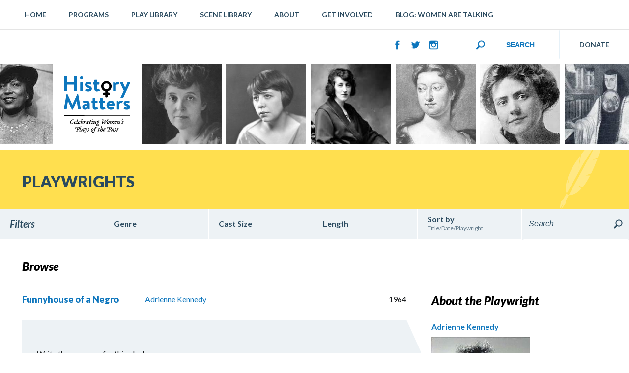

--- FILE ---
content_type: text/html; charset=UTF-8
request_url: https://www.historymatterscelebratingwomensplaysofthepast.org/playwrights/view/Aria-Da-Capo/16
body_size: 6370
content:
<!DOCTYPE HTML>
<html>
<head>
<meta http-equiv="Content-Type" content="text/html; charset=utf-8" />
<title>Playwrights | History Matters: Celebrating Women&#039;s Plays of the Past</title>
<meta name="description" content="" />
<meta name="keywords" content="" />
<meta name="viewport" content="width=device-width, initial-scale=1.0">

<meta property="og:type" content="website" />
<meta property="og:url" content="http://www.historymatterscelebratingwomensplaysofthepast.org/playwrights/view/Aria-Da-Capo/16" />
<meta property="og:title" content="Playwrights" /><link rel="apple-touch-icon" sizes="180x180" href="/images/favicon/apple-touch-icon.png">
<link rel="icon" type="image/png" sizes="32x32" href="/images/favicon/favicon-32x32.png">
<link rel="icon" type="image/png" sizes="16x16" href="/images/favicon/favicon-16x16.png">
<link rel="manifest" href="/images/favicon/site.webmanifest">
<link rel="mask-icon" href="/images/favicon/safari-pinned-tab.svg" color="#0e76bd">
<meta name="msapplication-TileColor" content="#fff">
<meta name="designer" content="Design Brooklyn - www.designbrooklyn.com" />
<script>document.cookie='resolution='+Math.max(screen.width,screen.height)+'; path=/';</script><link href='https://fonts.googleapis.com/css?family=Lato:300,400,900,700,300italic,400italic,700italic,900italic' rel='stylesheet' type='text/css'><link href='https://fonts.googleapis.com/css?family=Arimo' rel='stylesheet' type='text/css'>
<script type="text/javascript" src="/includes/scripts.min.js?ts=20181129"></script>
<link rel="stylesheet" type="text/css" href="/includes/styles.min.css?ts=20181129" /><script type="text/javascript">
var base_url = 'http://www.historymatterscelebratingwomensplaysofthepast.org/';
$(function() { setup(); });
</script>
<!-- Google tag (gtag.js) --> <script async src="https://www.googletagmanager.com/gtag/js?id=G-QL4LBY36YT"></script> <script> window.dataLayer = window.dataLayer || []; function gtag(){dataLayer.push(arguments);} gtag('js', new Date()); gtag('config', 'G-QL4LBY36YT'); </script></head>
<body id="playwrights">
<a id="top"></a>
<div id="page">
    <div id="header">
        <div id="navigation_placeholder" style="display:none;"></div>
        <div id="navigation_mobile" style="display:none;"></div>
        <div id="navigation">
 
            <ul id="nav-one" class="nav"><li><a href="/"  >Home</a></li><li><a href="/programs"  >Programs</a><ul><li ><a href="/programs/one-play-at-a-time-initiative" >One Play at a Time Initiative</a></li><li  style="margin-left:10px;" class="small" ><a href="/programs/one-play-at-a-time-initiative/commitment-form" >Commitment Form</a></li><li  style="margin-left:10px;" class="small" ><a href="/programs/one-play-at-a-time-initiative/participating-professors" >Participating Professors</a></li><li ><a href="/programs/judith-barlow-prize" >Judith Barlow Prize</a></li><li ><a href="/programs/sallie-bingham-grant" >Sallie Bingham Grant</a></li></ul></li><li><a href="/plays"  >Play Library</a><ul><li ><a href="/plays/overview" >Library Overview</a></li></ul></li><li><a href="/plays/actingscenes"  >Scene Library</a></li><li><a href="/about"  >About</a><ul><li ><a href="/about/mission" >Mission</a></li><li ><a href="/about/leadership" >Leadership</a></li><li ><a href="/about/events" >Events</a></li><li ><a href="/about/community" >Community</a></li><li ><a href="/about/contact" >Contact</a></li></ul></li><li><a href="/get-involved"  >Get Involved</a><ul><li ><a href="/get-involved/email-your-professor" >Email Your Professor</a></li><li ><a href="/get-involved/tell-your-students" >Tell Your Students</a></li><li ><a href="/get-involved/your-voices" >Your Voices</a></li><li ><a href="/get-involved/donate" >Donate</a></li></ul></li><li><a href="/Women-are-talking"  >Blog: Women Are Talking</a></li><li class="mnavshow"><a href="/get-involved/donate">DONATE</a></li></ul>            <div class="right">
            	<div class="donate right mnavhide"><a href="/get-involved/donate">DONATE</a></div>
               <div class="header_search_container right">
                    <input type="text" class="search" id="site_search" placeholder="SEARCH"> 
               </div>
               
                <div class="social_media">
                <a href="https://www.facebook.com/HistoryMattersWomensPlays" target="_blank"><img src="/images/facebook-new.png" alt="History Matters Back to the Future on Facebook"></a><a href="https://twitter.com/pastwomensplays" target="_blank"><img src="/images/twitter-new.png" alt="History Matters Back to the Future on Twitter"></a><a href="https://www.instagram.com/historymatterswomensplays" target="_blank"><img src="/images/instagram-new.png" alt="History Matters Back to the Future on Instagram"></a>               </div>
            </div>
        </div>
    </div>
    <div class="sub_header_container">
    <div class="sub_header">
    <div class="sub"><a href="/playwrights/view/Zora-Neale-Hurston">
                <img src="/images/playwright_square/Zora_Neale_Hurston68.jpg" />
                </a></div><div class="sub"><a href="/"><img src="/images/history-matters-celebrating-womens-plays-of-the-past.svg" alt="History Matters / Celebrating Women's Plays of the Past" ></a></div><div class="sub"><a href="/playwrights/view/Zona-Gale">
                <img src="/images/playwright_square/Zona-Gale82.jpg" />
                </a></div><div class="sub mhide"><a href="/playwrights/view/Zoe-Akins">
                <img src="/images/playwright_square/Zo_Akins81.jpg" />
                </a></div><div class="sub"><a href="/playwrights/view/Teresa-Deevy">
                <img src="/images/playwright_square/Teresa_Deevy.jpg" />
                </a></div><div class="sub mhide"><a href="/playwrights/view/Susanna-Centlivre">
                <img src="/images/playwright_square/Susanna_Centlivre92.jpg" />
                </a></div><div class="sub"><a href="/playwrights/view/Susan-Glaspell">
                <img src="/images/playwright_square/Susan-Glaspell22.jpg" />
                </a></div><div class="sub mhide"><a href="/playwrights/view/Sor-Juana-Inés-de-la-Cruz">
                <img src="/images/playwright_square/images37.jpg" />
                </a></div>    
    </div>
</div>

	<div id="main_content"><div class="content">
  <div class="play_library">
<div class="yellow_bg"><div class="inner"><h1>Playwrights</h1></div></div><div id="filters_container"><div class="col_100000"><div class="filter_title"><h2>Filters</h2></div></div><div class="col_010000"><div class="filter_title ">Genre<span class="reset_filter"><img src="/images/icon-ex.png"></span></div><div class="filter_container"><div class="filter_item genre selected" id="All">All</div><div class="filter_item genre " id="Tragicomedy">Tragicomedy</div><div class="filter_item genre " id="Tragedy">Tragedy</div><div class="filter_item genre " id="Satire">Satire</div><div class="filter_item genre " id="Opera">Opera</div><div class="filter_item genre " id="Melodrama">Melodrama</div><div class="filter_item genre " id="Literary-Adaptation">Literary Adaptation</div><div class="filter_item genre " id="Folk-Play">Folk Play</div><div class="filter_item genre " id="Fantasy">Fantasy</div><div class="filter_item genre " id="Experimental">Experimental</div><div class="filter_item genre " id="Drama">Drama</div><div class="filter_item genre " id="Comedy">Comedy</div><div class="filter_item genre " id="Backstage-Comedy">Backstage Comedy</div></div></div><div class="col_001000"><div class="filter_title ">Cast Size<span class="reset_filter"><img src="/images/icon-ex.png"></span></div><div class="filter_container"><div class="filter_item cast_size selected" id="All">All</div><div class="filter_item cast_size " id="Small".>Small 1-4</div><div class="filter_item cast_size " id="Medium".>Medium 5-10</div><div class="filter_item cast_size " id="Large".>Large 11+</div></div></div><div class="col_000100"><div class="filter_title ">Length<span class="reset_filter"><img src="/images/icon-ex.png"></span></div><div class="filter_container"><div class="filter_item length selected" id="All">All</div><div class="filter_item length ">One-Act</div><div class="filter_item length ">Full-length</div></div></div><div class="col_000010"><div class="filter_title" id="sortby">Sort by
	  <div class="sub_title">Title/Date/Playwright</div></div><div class="filter_container"><div class="filter_item single order_by " id="title-asc">Title A-Z</div><div class="filter_item single order_by " id="title-desc">Title Z-A</div><div class="filter_item single order_by " id="playwrights-asc">Playwright A-Z</div><div class="filter_item single order_by " id="playwrights-desc">Playwright Z-A</div><div class="filter_item single order_by " id="pub_date-desc">Date (Newest first)</div><div class="filter_item single order_by " id="pub_date-asc">Date (Oldest first)</div></div></div><div class="col_000001"><div class="filter_title"><input type="text" id="play_search"  placeholder="Search"><span id="play_search_submit"></span></div><br /></div><div class="clear">&nbsp;</div></div><div class="inner"><div class="clear">&nbsp;</div><h2>Browse</h2>
	  <div id="play_results"><div class="play_listing">
			<div class="col_110">
		  <div class="top">
		   <div class="left"><a href="javascript:void(0);">Funnyhouse of a Negro</a></div>
		   <div class="right">1964</div>
		   <div class="aligncenter"><a href="/playwrights/view/Adrienne-Kennedy"><span class="playwright">Adrienne Kennedy</span></a><span></span></div>
		   <div class="clear">&nbsp;</div>
		 </div><!-- /.top -->
		 
		 <div class="grey_bg">
		  <div class="intro"><br />Write the summary for this play!<div class="clear">&nbsp;</div></div>
		  <div class="more_info">
			</div>
		  <div class="right_arrow"></div>
		 </div><!-- /.grey_bg -->
	  </div><div class="col_001"><div class="more_info_playwright"><h2>About the Playwright</h2><div class="blue"><strong>Adrienne Kennedy</strong></div><a href="/playwrights/view/Adrienne-Kennedy"><img src="/images/article_image/Adrienne_Kennedy_sq.png" alt="Adrienne Kennedy"></a><br />Adrienne Kennedy was born Adrienne Hawkins in Pittsburgh in 1931, but spent most of her childhood in Cleveland, with frequent visits to Montezuma, Georgia, where many of her relatives lived.  The atmosphere of the south and the close relationships she maintained there would prove influential on her work.  Movies also served as an early inspiration for her, and from a young age she immersed herself in films and Hollywood magazines, enjoying films like The Wizard of Oz and The Blue Bird, as well a&hellip;<br /><a href="/playwrights/view/Adrienne-Kennedy">View Profile</a></div>
	   </div>
	   <div class="clear"></div>
	   <div class="col_110"><div class="divider"></div></div>
	   <div class="clear"></div>
	   </div><!-- /.play_listing --><div class="play_listing">
			<div class="col_110">
		  <div class="top">
		   <div class="left"><a href="javascript:void(0);">The Sign in Sidney Brustein's Window</a></div>
		   <div class="right">1965</div>
		   <div class="aligncenter"><a href="/playwrights/view/Lorraine-Hansberry"><span class="playwright">Lorraine Hansberry</span></a><span>Comedy, Drama</span></div>
		   <div class="clear">&nbsp;</div>
		 </div><!-- /.top -->
		 
		 <div class="grey_bg">
		  <div class="intro"><br />Write the summary for this play!<div class="clear">&nbsp;</div></div>
		  <div class="more_info">
			</div>
		  <div class="right_arrow"></div>
		 </div><!-- /.grey_bg -->
	  </div><div class="col_001"><div class="more_info_playwright"><h2>About the Playwright</h2><div class="blue"><strong>Lorraine Hansberry</strong></div><a href="/playwrights/view/Lorraine-Hansberry"><img src="/images/article_image/220px-Lorraine_Hansberry.jpg" alt="Lorraine Hansberry"></a><br />Lorraine Hansberry was born in Chicago’s Southside on May 19, 1930 to Nannie and Carl Hansberry.  Her father, who worked in real estate and banking, was at the forefront of the fight for civil rights in the city of Chicago and rebelled against the “restrictive covenants” that prevented African Americans from living in certain all-white neighborhoods of the city.  His fight led to his family taking a house in one of these neighborhoods and facing extreme violence in response.  Later, he and the N&hellip;<br /><a href="/playwrights/view/Lorraine-Hansberry">View Profile</a></div>
	   </div>
	   <div class="clear"></div>
	   <div class="col_110"><div class="divider"></div></div>
	   <div class="clear"></div>
	   </div><!-- /.play_listing --><div class="play_listing">
			<div class="col_110">
		  <div class="top">
		   <div class="left"><a href="javascript:void(0);">The Owl Answers</a></div>
		   <div class="right">1965</div>
		   <div class="aligncenter"><a href="/playwrights/view/Adrienne-Kennedy"><span class="playwright">Adrienne Kennedy</span></a><span></span></div>
		   <div class="clear">&nbsp;</div>
		 </div><!-- /.top -->
		 
		 <div class="grey_bg">
		  <div class="intro"><br />Write the summary for this play!<div class="clear">&nbsp;</div></div>
		  <div class="more_info">
			</div>
		  <div class="right_arrow"></div>
		 </div><!-- /.grey_bg -->
	  </div><div class="col_001"><div class="more_info_playwright"><h2>About the Playwright</h2><div class="blue"><strong>Adrienne Kennedy</strong></div><a href="/playwrights/view/Adrienne-Kennedy"><img src="/images/article_image/Adrienne_Kennedy_sq.png" alt="Adrienne Kennedy"></a><br />Adrienne Kennedy was born Adrienne Hawkins in Pittsburgh in 1931, but spent most of her childhood in Cleveland, with frequent visits to Montezuma, Georgia, where many of her relatives lived.  The atmosphere of the south and the close relationships she maintained there would prove influential on her work.  Movies also served as an early inspiration for her, and from a young age she immersed herself in films and Hollywood magazines, enjoying films like The Wizard of Oz and The Blue Bird, as well a&hellip;<br /><a href="/playwrights/view/Adrienne-Kennedy">View Profile</a></div>
	   </div>
	   <div class="clear"></div>
	   <div class="col_110"><div class="divider"></div></div>
	   <div class="clear"></div>
	   </div><!-- /.play_listing --><div class="play_listing">
			<div class="col_110">
		  <div class="top">
		   <div class="left"><a href="javascript:void(0);">Walking Happy</a></div>
		   <div class="right">1966</div>
		   <div class="aligncenter"><a href="/playwrights/view/Ketti-Frings"><span class="playwright">Ketti Frings</span></a><span></span></div>
		   <div class="clear">&nbsp;</div>
		 </div><!-- /.top -->
		 
		 <div class="grey_bg">
		  <div class="intro"><br />Write the summary for this play!<div class="clear">&nbsp;</div></div>
		  <div class="more_info">
			</div>
		  <div class="right_arrow"></div>
		 </div><!-- /.grey_bg -->
	  </div><div class="col_001"><div class="more_info_playwright"><h2>About the Playwright</h2><div class="blue"><strong>Ketti Frings</strong></div><a href="/playwrights/view/Ketti-Frings"><img src="/images/article_image/gettyimages-593280408-1024x1024.jpg" alt="Ketti Frings"></a><br />Ketti Frings (1909-1981)

            A Pulitzer Prize winning playwright, Ketti Frings started her career in writing as an advertising copy editor and novelist before writing her award winning drama, Look Homeward, Angel (1957). Before her Broadway debut with Mr. Sycamore (1942), produced by the Theatre Guild, Frings worked as a copywriter, a publicity agent, a columnist, a radio scriptwriter, and ghostwriter under the name Anita Kilgore.

            Born Katherine Hartley in Columbus, Ohio, a&hellip;<br /><a href="/playwrights/view/Ketti-Frings">View Profile</a></div>
	   </div>
	   <div class="clear"></div>
	   <div class="col_110"><div class="divider"></div></div>
	   <div class="clear"></div>
	   </div><!-- /.play_listing --><div class="play_listing">
			<div class="col_110">
		  <div class="top">
		   <div class="left"><a href="javascript:void(0);">A Rat's Mass</a></div>
		   <div class="right">1966</div>
		   <div class="aligncenter"><a href="/playwrights/view/Adrienne-Kennedy"><span class="playwright">Adrienne Kennedy</span></a><span></span></div>
		   <div class="clear">&nbsp;</div>
		 </div><!-- /.top -->
		 
		 <div class="grey_bg">
		  <div class="intro"><br />Write the summary for this play!<div class="clear">&nbsp;</div></div>
		  <div class="more_info">
			</div>
		  <div class="right_arrow"></div>
		 </div><!-- /.grey_bg -->
	  </div><div class="col_001"><div class="more_info_playwright"><h2>About the Playwright</h2><div class="blue"><strong>Adrienne Kennedy</strong></div><a href="/playwrights/view/Adrienne-Kennedy"><img src="/images/article_image/Adrienne_Kennedy_sq.png" alt="Adrienne Kennedy"></a><br />Adrienne Kennedy was born Adrienne Hawkins in Pittsburgh in 1931, but spent most of her childhood in Cleveland, with frequent visits to Montezuma, Georgia, where many of her relatives lived.  The atmosphere of the south and the close relationships she maintained there would prove influential on her work.  Movies also served as an early inspiration for her, and from a young age she immersed herself in films and Hollywood magazines, enjoying films like The Wizard of Oz and The Blue Bird, as well a&hellip;<br /><a href="/playwrights/view/Adrienne-Kennedy">View Profile</a></div>
	   </div>
	   <div class="clear"></div>
	   <div class="col_110"><div class="divider"></div></div>
	   <div class="clear"></div>
	   </div><!-- /.play_listing --><div class="play_listing">
			<div class="col_110">
		  <div class="top">
		   <div class="left"><a href="javascript:void(0);">The Lennon Play: in His Own Write </a></div>
		   <div class="right">1967</div>
		   <div class="aligncenter"><a href="/playwrights/view/Adrienne-Kennedy"><span class="playwright">Adrienne Kennedy</span></a><span></span></div>
		   <div class="clear">&nbsp;</div>
		 </div><!-- /.top -->
		 
		 <div class="grey_bg">
		  <div class="intro"><br />Write the summary for this play!<div class="clear">&nbsp;</div></div>
		  <div class="more_info">
			</div>
		  <div class="right_arrow"></div>
		 </div><!-- /.grey_bg -->
	  </div><div class="col_001"><div class="more_info_playwright"><h2>About the Playwright</h2><div class="blue"><strong>Adrienne Kennedy</strong></div><a href="/playwrights/view/Adrienne-Kennedy"><img src="/images/article_image/Adrienne_Kennedy_sq.png" alt="Adrienne Kennedy"></a><br />Adrienne Kennedy was born Adrienne Hawkins in Pittsburgh in 1931, but spent most of her childhood in Cleveland, with frequent visits to Montezuma, Georgia, where many of her relatives lived.  The atmosphere of the south and the close relationships she maintained there would prove influential on her work.  Movies also served as an early inspiration for her, and from a young age she immersed herself in films and Hollywood magazines, enjoying films like The Wizard of Oz and The Blue Bird, as well a&hellip;<br /><a href="/playwrights/view/Adrienne-Kennedy">View Profile</a></div>
	   </div>
	   <div class="clear"></div>
	   <div class="col_110"><div class="divider"></div></div>
	   <div class="clear"></div>
	   </div><!-- /.play_listing --><div class="play_listing">
			<div class="col_110">
		  <div class="top">
		   <div class="left"><a href="javascript:void(0);">Lesson in a Dead Language </a></div>
		   <div class="right">1968</div>
		   <div class="aligncenter"><a href="/playwrights/view/Adrienne-Kennedy"><span class="playwright">Adrienne Kennedy</span></a><span></span></div>
		   <div class="clear">&nbsp;</div>
		 </div><!-- /.top -->
		 
		 <div class="grey_bg">
		  <div class="intro"><br />Write the summary for this play!<div class="clear">&nbsp;</div></div>
		  <div class="more_info">
			</div>
		  <div class="right_arrow"></div>
		 </div><!-- /.grey_bg -->
	  </div><div class="col_001"><div class="more_info_playwright"><h2>About the Playwright</h2><div class="blue"><strong>Adrienne Kennedy</strong></div><a href="/playwrights/view/Adrienne-Kennedy"><img src="/images/article_image/Adrienne_Kennedy_sq.png" alt="Adrienne Kennedy"></a><br />Adrienne Kennedy was born Adrienne Hawkins in Pittsburgh in 1931, but spent most of her childhood in Cleveland, with frequent visits to Montezuma, Georgia, where many of her relatives lived.  The atmosphere of the south and the close relationships she maintained there would prove influential on her work.  Movies also served as an early inspiration for her, and from a young age she immersed herself in films and Hollywood magazines, enjoying films like The Wizard of Oz and The Blue Bird, as well a&hellip;<br /><a href="/playwrights/view/Adrienne-Kennedy">View Profile</a></div>
	   </div>
	   <div class="clear"></div>
	   <div class="col_110"><div class="divider"></div></div>
	   <div class="clear"></div>
	   </div><!-- /.play_listing --><div class="play_listing">
			<div class="col_110">
		  <div class="top">
		   <div class="left"><a href="javascript:void(0);">A Beast's Story </a></div>
		   <div class="right">1969</div>
		   <div class="aligncenter"><a href="/playwrights/view/Adrienne-Kennedy"><span class="playwright">Adrienne Kennedy</span></a><span></span></div>
		   <div class="clear">&nbsp;</div>
		 </div><!-- /.top -->
		 
		 <div class="grey_bg">
		  <div class="intro"><br />Write the summary for this play!<div class="clear">&nbsp;</div></div>
		  <div class="more_info">
			</div>
		  <div class="right_arrow"></div>
		 </div><!-- /.grey_bg -->
	  </div><div class="col_001"><div class="more_info_playwright"><h2>About the Playwright</h2><div class="blue"><strong>Adrienne Kennedy</strong></div><a href="/playwrights/view/Adrienne-Kennedy"><img src="/images/article_image/Adrienne_Kennedy_sq.png" alt="Adrienne Kennedy"></a><br />Adrienne Kennedy was born Adrienne Hawkins in Pittsburgh in 1931, but spent most of her childhood in Cleveland, with frequent visits to Montezuma, Georgia, where many of her relatives lived.  The atmosphere of the south and the close relationships she maintained there would prove influential on her work.  Movies also served as an early inspiration for her, and from a young age she immersed herself in films and Hollywood magazines, enjoying films like The Wizard of Oz and The Blue Bird, as well a&hellip;<br /><a href="/playwrights/view/Adrienne-Kennedy">View Profile</a></div>
	   </div>
	   <div class="clear"></div>
	   <div class="col_110"><div class="divider"></div></div>
	   <div class="clear"></div>
	   </div><!-- /.play_listing -->
		  <div class="col_110">
		  <div class="pagination aligncenter">
			  <div class="left"><a href="/playwrights/view/Aria-Da-Capo/15"><img src="/images/icon-arrow-left.png"></a></div>
			  <div class="right"><a href="/playwrights/view/Aria-Da-Capo/17"><img src="/images/icon-arrow-right.png"></a></div><a href="/playwrights/view/Aria-Da-Capo/1" class="page ">1</a><a href="/playwrights/view/Aria-Da-Capo/2" class="page ">2</a><a href="/playwrights/view/Aria-Da-Capo/3" class="page ">3</a><a href="/playwrights/view/Aria-Da-Capo/4" class="page ">4</a><a href="/playwrights/view/Aria-Da-Capo/5" class="page ">5</a><a href="/playwrights/view/Aria-Da-Capo/6" class="page ">6</a><a href="/playwrights/view/Aria-Da-Capo/7" class="page ">7</a><a href="/playwrights/view/Aria-Da-Capo/8" class="page ">8</a><a href="/playwrights/view/Aria-Da-Capo/9" class="page ">9</a><a href="/playwrights/view/Aria-Da-Capo/10" class="page ">10</a><a href="/playwrights/view/Aria-Da-Capo/11" class="page ">11</a><a href="/playwrights/view/Aria-Da-Capo/12" class="page ">12</a><a href="/playwrights/view/Aria-Da-Capo/13" class="page ">13</a><a href="/playwrights/view/Aria-Da-Capo/14" class="page ">14</a><a href="/playwrights/view/Aria-Da-Capo/15" class="page ">15</a><a href="/playwrights/view/Aria-Da-Capo/16" class="page selected">16</a><a href="/playwrights/view/Aria-Da-Capo/17" class="page ">17</a>
		  </div>
		  </div>
		  <div class="clear"></div><script>
$(function() {
	setListingListeners();
});
</script>
	  </div>
	<div class="clear">&nbsp;</div>		</div><!-- /.inner -->
	</div><!-- /.play_library -->
</div><!-- /.content -->



<script>
$(document).ready(function() {
	$("#play_search").keyup(function (e) {
		if (e.keyCode == 13) {
			search_submit();
		}
	});
	$("#play_search_submit").click(function() {
		search_submit();
	});
	$("#reset").click(function() {
		$("#genre").val("Any");
		$("#length").val("Any");
		$("#cast_size").val("Any");
		$("#play_search").val("");
		$("#order_by").val("title");
		$(".filter_item").removeClass("selected");
	});
	
	//Filter Item
	$(".filter_item").click(function() {
		if ($(this).hasClass("single")) {
		  if ($(this).hasClass("selected")) {
			  	$(this).removeClass("selected");	
		  } else {
			  $(this).siblings(".filter_item.single").removeClass("selected");
			  $(this).addClass("selected");
		  }
		} else {
		  if ($(this).hasClass("selected")) {
			  if ($(this).attr("id") != "All") {
			  	 $(this).removeClass("selected");	
			  }	
		  } else {
			  if ($(this).attr("id") != "All") {
				  $(this).siblings(".filter_item#All").removeClass("selected");
				  $(this).parent(".filter_container").prev(".filter_title").addClass("selected");
			  } else {
				  $(this).siblings(".filter_item").removeClass("selected");
				  $(this).parent(".filter_container").prev(".filter_title").removeClass("selected");
			  }
			  $(this).addClass("selected");
		  }
		}
		search_submit();
	});
	
	//Order By
	$(".orderby").click(function() {
		$(".orderby").removeClass("selected");
		$(this).addClass("selected");
		if($(this).find(".asc").hasClass("selected")) {
			$(".orderby span").removeClass("selected");
			$(this).find(".desc").addClass("selected");
		} else {
			$(".orderby span").removeClass("selected");
			$(this).find(".asc").addClass("selected");
		}
	});
	
	// show first author
	var first = $(".play_listing").eq(0);
	first.addClass("selected");
	first.find(".more_info_playwright").slideDown();
	
	// set listeners
	setListingListeners();
	
	if ($(window).width() > 800) {
	  $(".filter_title").click(function(event) {
		  if($(event.target).is("img") || $(event.target).is("span")) {
			  $(event.target).parents(".filter_title").removeClass("selected");
			  $(event.target).parents(".filter_title").next(".filter_container").find(".filter_item.selected").removeClass("selected");
			  $(event.target).parents(".filter_title").next(".filter_container").find(".filter_item#All").addClass("selected");
			  search_submit()
		  } else {
			if($(".filter_container").css("display") == "none") {
				$(".filter_container").slideDown();
			} else {
				$(".filter_container").slideUp();
			}
		  }
	  });
	} else {
		$(".filter_title").click(function(event) {
		  if($(event.target).is("img") || $(event.target).is("span")) {
			  $(event.target).parents(".filter_title").removeClass("selected");
			  $(event.target).parents(".filter_title").next(".filter_container").find(".filter_item.selected").removeClass("selected");
			  $(event.target).parents(".filter_title").next(".filter_container").find(".filter_item#All").addClass("selected");
		  } else {
			if($(this).next(".filter_container").css("display") == "none") {
				$(this).next(".filter_container").slideDown();
			} else {
				$(this).next(".filter_container").slideUp();
			}
		  }
	  });
	}
	
});

function setListingListeners() {
	$(".play_listing").unbind("mouseneter").unbind("mouseleave");
	if ($(window).width() > 800) {
		$(".play_listing").mouseenter(function() {
			$(this).addClass("selected");
			$(".more_info_playwright").not($(this).find(".more_info_playwright")).slideUp();
			$(this).find(".more_info_playwright").slideDown();
		}).mouseleave(function() {
			$(this).removeClass("selected");
			$(".more_info_playwright").slideUp();
		});	  
	}
}
function search_submit() {
	var genre = '';
	var length = '';
	var cast_size = '';
	var play_search = $("#play_search").val();
	var order_by = '';
	
	//Genre
	$(".filter_item.genre.selected").each(function(i) {
		if (i == 0) {
			genre += $(this).attr("id");
		} else {
			genre += '%26' + $(this).attr("id");
		}
	});
	
	//Length
	$(".filter_item.length.selected").each(function(i) {
		if (i == 0) {
			length += $(this).html();
		} else {
			length += '%26' + $(this).html();
		}
	});
	
	//Cast Size
	$(".filter_item.cast_size.selected").each(function(i) {
		if (i == 0) {
			cast_size += $(this).attr("id");
		} else {
			cast_size += '%26' + $(this).attr("id");
		}
	});
	
	//Order By
	order_by = $(".filter_item.order_by.selected").attr("id");
	if (!order_by) {
		order_by = "";	
	}
	
	var target ='/plays/';
	
	if (genre != 'All' && genre != '') {
		target += 'genre-' + genre + '/';
	}
	if (length != 'All' && length != '') {
		target += 'length-' + length + '/';
	}
	if (cast_size != 'All' && cast_size != '') {
		target += 'cast-size-' + cast_size + '/';
	}
	if (play_search != '') {
		target += 'search-' + play_search + '/';	
	}
	if (order_by != '') {
		target += 'orderby-' + order_by + '/';	
	}
	
	load_results(target);
}

var current_url='';
function load_results(url) {
	if (url != current_url) {
		if ( history.pushState ) {
			var target = url.replace("/plays/", "/plays/load/");
			$.post(target, { "url": url, "page_url":"playwrights" }, function(data){
				$("#play_results").html(data);
				state = { url:url.substr(1), title:document.title };
				window.history.pushState( state , state.title, url);
			}, "html");
		} else {
			window.location = url;
		}
	}
}

</script>
	</div></div><!-- end content -->
<div class="clear"></div>
<div id="footer">

  <div id="testimonial">
  	<div class="inner">
    If I had to give young writers advice, I would say don't listen to writers talking about writing or themselves.<div class="by">-Lillian Hellman</div>    </div>
  </div>
  
  <div id="newsletter">
  	<div class="inner">
    <span>Receive News &amp; Updates</span> <input type="text" placeholder="Email Address" id="newsletter_email"> <div class="white_button" onclick="javascript:subscribeToNewsletter();">Sign Up</div>
    </div>
  </div>
  <div id="status"></div>
  
  <div class="footer_bottom">
    <div class="inner">
        <div class="col_1110">
            <ul id="nav-two"><li><a href="/index" >Home</a></li><li><a href="/programs" >Programs</a><ul><li ><a href="/programs/one-play-at-a-time-initiative" >One Play at a Time Initiative</a></li><li  style="margin-left:10px;" class="small" ><a href="/programs/one-play-at-a-time-initiative/commitment-form" >Commitment Form</a></li><li  style="margin-left:10px;" class="small" ><a href="/programs/one-play-at-a-time-initiative/participating-professors" >Participating Professors</a></li><li ><a href="/programs/judith-barlow-prize" >Judith Barlow Prize</a></li><li ><a href="/programs/sallie-bingham-grant" >Sallie Bingham Grant</a></li></ul></li><li><a href="/plays" >Play Library</a><ul><li ><a href="/plays/overview" >Library Overview</a></li></ul></li><li><a href="/plays/actingscenes" >Scene Library</a></li><li><a href="/about" >About</a><ul><li ><a href="/about/mission" >Mission</a></li><li ><a href="/about/leadership" >Leadership</a></li><li ><a href="/about/events" >Events</a></li><li ><a href="/about/community" >Community</a></li><li ><a href="/about/contact" >Contact</a></li></ul></li><li><a href="/get-involved" >Get Involved</a><ul><li ><a href="/get-involved/email-your-professor" >Email Your Professor</a></li><li ><a href="/get-involved/tell-your-students" >Tell Your Students</a></li><li ><a href="/get-involved/your-voices" >Your Voices</a></li><li ><a href="/get-involved/donate" >Donate</a></li></ul></li><li><a href="/Women-are-talking" >Blog: Women Are Talking</a></li></ul>        </div>
        <div class="col_0001 alignright" id="design_credit">
        	 <div class="social_media_icons">
             <a href="https://www.facebook.com/HistoryMattersWomensPlays" target="_blank"><img src="/images/dark-facebook.png" alt="History Matters Back to the Future on Facebook"></a><a href="https://twitter.com/pastwomensplays" target="_blank"><img src="/images/dark-twitter.png" alt="History Matters Back to the Future on Twitter"></a><a href="https://www.instagram.com/historymatterswomensplays" target="_blank"><img src="/images/dark-instagram.png" alt="History Matters Back to the Future on Instagram"></a>            </div>
            <p>Designed &amp; Powered by <a href="http://www.designbrooklyn.com" target="_blank">Design Brooklyn</a></p>
        </div>
        <div class="clear"></div>
    </div>
   </div>
</div>
<script type="text/javascript" src="//s7.addthis.com/js/300/addthis_widget.js#pubid=willarnold"></script>
<div style="display:none;"><div class="addthis_sharing_toolbox"></div></div>
<script type="text/javascript">
$(function() {
	$("a.share").click(function(e) {
		e.preventDefault();
		triggerShare();
	});
});
function triggerShare() {
	$(".addthis_sharing_toolbox .at-svc-compact span").trigger("click");
}
function subscribeToNewsletter() {
	var newsletter_email = document.getElementById("newsletter_email").value;
	if (newsletter_email == '') {
		document.getElementById("status").innerHTML = "<b>Please enter your email address<br>";
		document.getElementById("status").style.display = "block";
	} else {
		var target = "/intouch/addSubscriber/";
		$.post("/intouch/addSubscriber/",
		{
			email: newsletter_email	
		}, function (data, response) {
			console.log(response);
			if (response == "success") {
				document.getElementById("newsletter_email").value = "";
				document.getElementById("status").innerHTML = "<b>Thank you for your interest!</b><br>";
			} else {
				document.getElementById("status").innerHTML = "<b>"+response+"</b><br>";
			}
			document.getElementById("status").style.display = "block";
		});	
	}
}
$(document).ready(function() {
	$('input.search').bind("enterKey",function(e){
		var ctrl = ($(this).hasClass("scenes")) ? 'playwrights' : 'plays';
		var target = '/'+ctrl+'/search-' + $(this).val();
		window.location.href = target;
	});
	$('input.search').keyup(function(e){
	if(e.keyCode == 13) {
	  $(this).trigger("enterKey");
	}
	});
});
	
</script>
<div id="site_search_results" style="display:none;"></div>
</body>
</html>